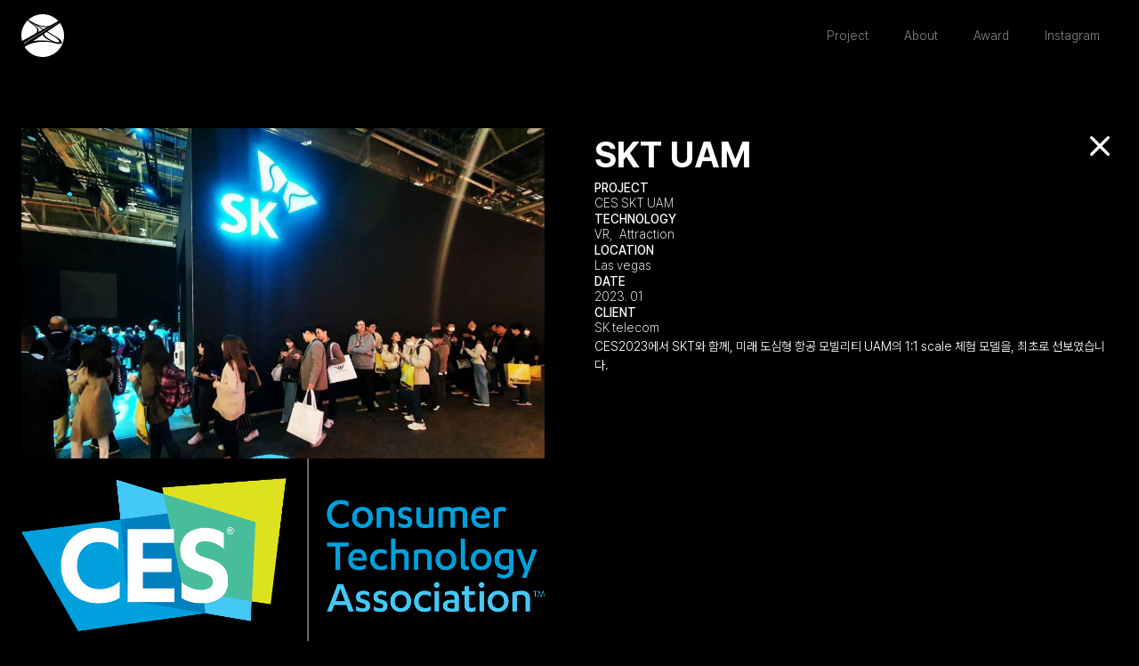

--- FILE ---
content_type: text/html
request_url: https://www.gbo.kr/project/skt-uam
body_size: 4417
content:
<!DOCTYPE html><!-- Last Published: Mon Dec 01 2025 06:38:46 GMT+0000 (Coordinated Universal Time) --><html data-wf-domain="www.gbo.kr" data-wf-page="65eec435f020f21a8678ad46" data-wf-site="65ed83e14fd479f1cb3835b8" lang="en" data-wf-collection="65eec434f020f21a8678ad3c" data-wf-item-slug="skt-uam"><head><meta charset="utf-8"/><title>GBO</title><meta content="width=device-width, initial-scale=1" name="viewport"/><link href="https://cdn.prod.website-files.com/65ed83e14fd479f1cb3835b8/css/gbo-test.webflow.shared.94ee44874.css" rel="stylesheet" type="text/css"/><script type="text/javascript">!function(o,c){var n=c.documentElement,t=" w-mod-";n.className+=t+"js",("ontouchstart"in o||o.DocumentTouch&&c instanceof DocumentTouch)&&(n.className+=t+"touch")}(window,document);</script><link href="https://cdn.prod.website-files.com/65ed83e14fd479f1cb3835b8/65f94e514361b505a0ccdd5c_Favicon.png" rel="shortcut icon" type="image/x-icon"/><link href="https://cdn.prod.website-files.com/65ed83e14fd479f1cb3835b8/65f94e5612935f07cab74461_Webclip.png" rel="apple-touch-icon"/><!---------------------------------------------------------------------------------------------------------------------------
    Powered by https://the-compass.kr/
                                                                       ,,       ,,
    `7MM"""Mq.                                                       `7MM      *MM
      MM   `MM.                                                        MM       MM
      MM   ,M9 ,pW"Wq.`7M'    ,A    `MF'.gP"Ya `7Mb,od8 .gP"Ya    ,M""bMM       MM,dMMb.`7M'   `MF'
      MMmmdM9 6W'   `Wb VA   ,VAA   ,V ,M'   Yb  MM' "',M'   Yb ,AP    MM       MM    `Mb VA   ,V
      MM      8M     M8  VA ,V  VA ,V  8M""""""  MM    8M"""""" 8MI    MM       MM     M8  VA ,V
      MM      YA.   ,A9   VVV    VVV   YM.    ,  MM    YM.    , `Mb    MM       MM.   ,M9   VVV
    .JMML.     `Ybmd9'     W      W     `Mbmmd'.JMML.   `Mbmmd'  `Wbmd"MML.     P^YbmdP'    ,V
                                                                                           ,V
                                                                                        OOb"
             ,,
      mm   `7MM                                                                                               `7MM
      MM     MM                                                                                                 MM
    mmMMmm   MMpMMMb.  .gP"Ya         ,p6"bo   ,pW"Wq.`7MMpMMMb.pMMMb. `7MMpdMAo.  ,6"Yb.  ,pP"Ybd ,pP"Ybd      MM  ,MP'`7Mb,od8
      MM     MM    MM ,M'   Yb       6M'  OO  6W'   `Wb MM    MM    MM   MM   `Wb 8)   MM  8I   `" 8I   `"      MM ;Y     MM' "'
      MM     MM    MM 8M"""""" mmmmm 8M       8M     M8 MM    MM    MM   MM    M8  ,pm9MM  `YMMMa. `YMMMa.      MM;Mm     MM
      MM     MM    MM YM.    ,       YM.    , YA.   ,A9 MM    MM    MM   MM   ,AP 8M   MM  L.   I8 L.   I8 ,,   MM `Mb.   MM
      `Mbmo.JMML  JMML.`Mbmmd'        YMbmd'   `Ybmd9'.JMML  JMML  JMML. MMbmmd'  `Moo9^Yo.M9mmmP' M9mmmP' db .JMML. YA..JMML.
                                                                         MM
                                                                       .JMML.
    ---------------------------------------------------------------------------------------------------------------------------->
    <a href="https://the-compass.kr" style="display: none"></a>

<style>
/* Width */
::-webkit-scrollbar {
 width: 10px;
}

/* Track */
::-webkit-scrollbar-track {
 background: black;
 border-radius: 10px;
}

/* Handle */
::-webkit-scrollbar-thumb {
 background: #555;
 border-radius: 10px;
 border: 3px solid black;
}

/* Handle Hover */
::-webkit-scrollbar-thumb:hover {
 background: #888;
}
</style><script type="text/javascript">window.__WEBFLOW_CURRENCY_SETTINGS = {"currencyCode":"USD","symbol":"$","decimal":".","fractionDigits":2,"group":",","template":"{{wf {\"path\":\"symbol\",\"type\":\"PlainText\"} }} {{wf {\"path\":\"amount\",\"type\":\"CommercePrice\"} }} {{wf {\"path\":\"currencyCode\",\"type\":\"PlainText\"} }}","hideDecimalForWholeNumbers":false};</script></head><body><div class="body"><div data-animation="default" data-collapse="medium" data-duration="400" data-easing="ease" data-easing2="ease" role="banner" class="navbar project-detail-pc w-nav"><div class="container w-container"><a href="/" class="nav-link-wrapper w-nav-brand"><img src="https://cdn.prod.website-files.com/65ed83e14fd479f1cb3835b8/65ed85a01d2d4ecefd6a7acf_Logo(white).svg" loading="lazy" alt="" class="nav-logo"/></a><nav role="navigation" class="nav-link-wrapper w-nav-menu"><a href="/" class="nav-link w-nav-link">Project</a><a href="/about" class="nav-link w-nav-link">About</a><a href="/award" class="nav-link w-nav-link">Award</a><a href="https://www.instagram.com/hello_gbo/" target="_blank" class="nav-link w-nav-link">Instagram</a></nav><div data-w-id="70fcc02d-69a0-9806-5d91-132177e42322" class="menu-button"><div class="menu-button-line top"></div><div class="menu-button-line center"></div><div class="menu-button-line bottom"></div></div></div><div class="nav-link-wrapper tablet"><a href="/" class="nav-link w-nav-link">Project</a><a href="/about" class="nav-link w-nav-link">About</a><a href="/award" class="nav-link w-nav-link">Award</a><a href="/press" class="nav-link w-nav-link">Press</a></div></div><div data-animation="default" data-collapse="medium" data-duration="400" data-easing="ease" data-easing2="ease" role="banner" class="navbar project-detail-mobile w-nav"><div class="container w-container"><a href="/old-home" class="nav-link-wrapper w-nav-brand"><img src="https://cdn.prod.website-files.com/65ed83e14fd479f1cb3835b8/65ed85a01d2d4ecefd6a7acf_Logo(white).svg" loading="lazy" alt="" class="nav-logo display-none"/></a><nav role="navigation" class="nav-link-wrapper w-nav-menu"><a href="/" class="nav-link w-nav-link">Project</a><a href="/about" class="nav-link w-nav-link">About</a><a href="/award" class="nav-link w-nav-link">Award</a><a href="/press" class="nav-link w-nav-link">Press</a></nav><div data-w-id="df4e0f2a-61e9-e3ec-943e-12ec8a989713" class="menu-button display-none"><a href="#" class="w-inline-block"><img src="https://cdn.prod.website-files.com/65ed83e14fd479f1cb3835b8/65f69b6553cdcc61b978b4d4_closed-icon(pc).png" loading="lazy" width="Auto" alt="" class="tablet-none closed-icon"/></a></div><div class="closed-button-container"><a id="close-button" href="#" class="w-inline-block"><img src="https://cdn.prod.website-files.com/65ed83e14fd479f1cb3835b8/65f69b6553cdcc61b978b4d4_closed-icon(pc).png" loading="lazy" width="Auto" id="close-button-tab-mo" alt="" class="tablet-none project-closed"/></a></div></div><div class="nav-link-wrapper tablet"><a href="/" class="nav-link w-nav-link">Project</a><a href="/about" class="nav-link w-nav-link">About</a><a href="/award" class="nav-link w-nav-link">Award</a><a href="/press" class="nav-link w-nav-link">Press</a></div></div><section class="section"><div style="background-image:url(&quot;https://cdn.prod.website-files.com/65eec4340fc79f593be089b2/6632210cc491fb7c253a03cb_selectedpage.png&quot;)" class="detail-main-img"></div><div class="section-top-spacer margin-24"></div><div class="w-layout-blockcontainer container w-container"><div class="div-project-detail"><div class="project-list-wrapper tablet w-dyn-list"><script type="text/x-wf-template" id="wf-template-dd847542-8a3c-31dd-e76d-a66116046e79">%3Cdiv%20role%3D%22listitem%22%20class%3D%22w-dyn-item%20w-dyn-repeater-item%22%3E%3Cimg%20src%3D%22https%3A%2F%2Fcdn.prod.website-files.com%2F65eec4340fc79f593be089b2%2F6632212944b9a9bef27b1d59_01.png%22%20loading%3D%22lazy%22%20alt%3D%22%22%20sizes%3D%22(max-width%3A%20767px)%20100vw%2C%20(max-width%3A%20991px)%20726.625px%2C%20939.15625px%22%20srcset%3D%22https%3A%2F%2Fcdn.prod.website-files.com%2F65eec4340fc79f593be089b2%2F6632212944b9a9bef27b1d59_01-p-500.png%20500w%2C%20https%3A%2F%2Fcdn.prod.website-files.com%2F65eec4340fc79f593be089b2%2F6632212944b9a9bef27b1d59_01-p-800.png%20800w%2C%20https%3A%2F%2Fcdn.prod.website-files.com%2F65eec4340fc79f593be089b2%2F6632212944b9a9bef27b1d59_01.png%201000w%22%20class%3D%22detail-image%22%2F%3E%3C%2Fdiv%3E</script><div role="list" class="project-detail-list w-dyn-items"><div role="listitem" class="w-dyn-item w-dyn-repeater-item"><img src="https://cdn.prod.website-files.com/65eec4340fc79f593be089b2/6632212944b9a9bef27b1d59_01.png" loading="lazy" alt="" sizes="(max-width: 767px) 100vw, (max-width: 991px) 726.625px, 939.15625px" srcset="https://cdn.prod.website-files.com/65eec4340fc79f593be089b2/6632212944b9a9bef27b1d59_01-p-500.png 500w, https://cdn.prod.website-files.com/65eec4340fc79f593be089b2/6632212944b9a9bef27b1d59_01-p-800.png 800w, https://cdn.prod.website-files.com/65eec4340fc79f593be089b2/6632212944b9a9bef27b1d59_01.png 1000w" class="detail-image"/></div><div role="listitem" class="w-dyn-item w-dyn-repeater-item"><img src="https://cdn.prod.website-files.com/65eec4340fc79f593be089b2/66321fe0b051e858f796af10_02.png" loading="lazy" alt="" sizes="(max-width: 767px) 100vw, (max-width: 991px) 726.625px, 939.15625px" srcset="https://cdn.prod.website-files.com/65eec4340fc79f593be089b2/66321fe0b051e858f796af10_02-p-500.png 500w, https://cdn.prod.website-files.com/65eec4340fc79f593be089b2/66321fe0b051e858f796af10_02-p-800.png 800w, https://cdn.prod.website-files.com/65eec4340fc79f593be089b2/66321fe0b051e858f796af10_02.png 1147w" class="detail-image"/></div><div role="listitem" class="w-dyn-item w-dyn-repeater-item"><img src="https://cdn.prod.website-files.com/65eec4340fc79f593be089b2/66322129e628ae2cf1bf9c88_03.png" loading="lazy" alt="" sizes="(max-width: 767px) 100vw, (max-width: 991px) 726.625px, 939.15625px" srcset="https://cdn.prod.website-files.com/65eec4340fc79f593be089b2/66322129e628ae2cf1bf9c88_03-p-500.png 500w, https://cdn.prod.website-files.com/65eec4340fc79f593be089b2/66322129e628ae2cf1bf9c88_03-p-800.png 800w, https://cdn.prod.website-files.com/65eec4340fc79f593be089b2/66322129e628ae2cf1bf9c88_03-p-1080.png 1080w, https://cdn.prod.website-files.com/65eec4340fc79f593be089b2/66322129e628ae2cf1bf9c88_03.png 1440w" class="detail-image"/></div><div role="listitem" class="w-dyn-item w-dyn-repeater-item"><img src="https://cdn.prod.website-files.com/65eec4340fc79f593be089b2/66322129f3e75b3fa539e1f4_04.png" loading="lazy" alt="" sizes="(max-width: 767px) 100vw, (max-width: 991px) 726.625px, 939.15625px" srcset="https://cdn.prod.website-files.com/65eec4340fc79f593be089b2/66322129f3e75b3fa539e1f4_04-p-500.png 500w, https://cdn.prod.website-files.com/65eec4340fc79f593be089b2/66322129f3e75b3fa539e1f4_04-p-800.png 800w, https://cdn.prod.website-files.com/65eec4340fc79f593be089b2/66322129f3e75b3fa539e1f4_04-p-1080.png 1080w, https://cdn.prod.website-files.com/65eec4340fc79f593be089b2/66322129f3e75b3fa539e1f4_04.png 1440w" class="detail-image"/></div><div role="listitem" class="w-dyn-item w-dyn-repeater-item"><img src="https://cdn.prod.website-files.com/65eec4340fc79f593be089b2/6632212944b9a9bef27b1d9f_05.png" loading="lazy" alt="" sizes="(max-width: 767px) 100vw, (max-width: 991px) 726.625px, 939.15625px" srcset="https://cdn.prod.website-files.com/65eec4340fc79f593be089b2/6632212944b9a9bef27b1d9f_05-p-500.png 500w, https://cdn.prod.website-files.com/65eec4340fc79f593be089b2/6632212944b9a9bef27b1d9f_05-p-800.png 800w, https://cdn.prod.website-files.com/65eec4340fc79f593be089b2/6632212944b9a9bef27b1d9f_05-p-1080.png 1080w, https://cdn.prod.website-files.com/65eec4340fc79f593be089b2/6632212944b9a9bef27b1d9f_05.png 1440w" class="detail-image"/></div><div role="listitem" class="w-dyn-item w-dyn-repeater-item"><img src="https://cdn.prod.website-files.com/65eec4340fc79f593be089b2/663221295325dc4942b43cfa_06.png" loading="lazy" alt="" sizes="(max-width: 767px) 100vw, (max-width: 991px) 726.625px, 939.15625px" srcset="https://cdn.prod.website-files.com/65eec4340fc79f593be089b2/663221295325dc4942b43cfa_06-p-500.png 500w, https://cdn.prod.website-files.com/65eec4340fc79f593be089b2/663221295325dc4942b43cfa_06.png 670w" class="detail-image"/></div><div role="listitem" class="w-dyn-item w-dyn-repeater-item"><img src="https://cdn.prod.website-files.com/65eec4340fc79f593be089b2/663221295325dc4942b43d0c_07.png" loading="lazy" alt="" sizes="(max-width: 767px) 100vw, (max-width: 991px) 726.625px, 939.15625px" srcset="https://cdn.prod.website-files.com/65eec4340fc79f593be089b2/663221295325dc4942b43d0c_07-p-500.png 500w, https://cdn.prod.website-files.com/65eec4340fc79f593be089b2/663221295325dc4942b43d0c_07.png 700w" class="detail-image"/></div></div><div class="detail-empty w-dyn-hide w-dyn-empty"><div>No items found.</div></div></div><div class="flex-space-bar _56px"></div><div class="detail-content"><div class="w-layout-vflex project-detail-page-sticky"><div class="project-detail-heading-wrapper"><div class="mask"><h1 class="project-detail-heading">SKT UAM</h1></div><div class="flex-space-bar _32px"></div><a id="close-button" href="#" class="w-inline-block"><img src="https://cdn.prod.website-files.com/65ed83e14fd479f1cb3835b8/65f69b6553cdcc61b978b4d4_closed-icon(pc).png" loading="lazy" width="Auto" id="close-button-pc" alt="" class="tablet-none"/></a></div><div class="w-layout-vflex gap-24"><div class="w-layout-vflex gap-8"><div class="subject-text">PROJECT</div><div class="detail-text _13px">CES SKT UAM</div></div><div class="project-detail-text-wrapper"><div class="subject-text">TECHNOLOGY</div><div class="detail-text w-dyn-list"><div role="list" class="w-dyn-items"><div role="listitem" class="tech-tag-text-wrapper w-dyn-item"><div>VR,</div></div><div role="listitem" class="tech-tag-text-wrapper w-dyn-item"><div>Attraction</div></div></div></div></div><div class="project-detail-text-wrapper"><div class="subject-text">LOCATION</div><div class="detail-text _13px">Las vegas</div></div><div class="project-detail-text-wrapper"><div class="subject-text">DATE</div><div class="detail-text _13px">2023. 01</div></div><div class="project-detail-text-wrapper"><div class="subject-text">CLIENT</div><div class="detail-text _13px">SK telecom</div></div></div><div class="w-dyn-list"><script type="text/x-wf-template" id="wf-template-80269e3b-1acf-4c7d-f044-2da82cffb828">%3Cdiv%20role%3D%22listitem%22%20class%3D%22w-dyn-item%20w-dyn-repeater-item%22%3E%3Cimg%20src%3D%22https%3A%2F%2Fcdn.prod.website-files.com%2Fplugins%2FBasic%2Fassets%2Fplaceholder.60f9b1840c.svg%22%20loading%3D%22lazy%22%20alt%3D%22%22%20class%3D%22w-dyn-bind-empty%22%2F%3E%3C%2Fdiv%3E</script><div role="list" class="project-detail-award-wrapper w-dyn-items w-dyn-hide"></div><div class="empty w-dyn-empty"><div>No items found.</div></div></div><div class="w-richtext"><p>CES2023에서 SKT와 함께, 미래 도심형 항공 모빌리티 UAM의 1:1 scale 체험 모델을, 최초로 선보였습니다.ㅤㅤㅤㅤㅤㅤㅤㅤㅤㅤㅤㅤㅤㅤㅤㅤㅤㅤㅤㅤㅤㅤㅤㅤㅤㅤㅤㅤㅤㅤㅤㅤㅤㅤㅤㅤㅤㅤㅤㅤㅤㅤㅤㅤㅤㅤㅤㅤㅤ</p></div><div class="project-detail-button-wrapper mobile-none"><a href="#" class="button w-inline-block w-condition-invisible"><div class="button-text">Movie</div><div class="flex-space-bar _4px"></div><div><img src="https://cdn.prod.website-files.com/65ed83e14fd479f1cb3835b8/691d830d7c95d4f4daec1d63_691c332f1804bfda0fd9f2f5_up-icon-black.svg" loading="lazy" width="24" height="24" alt=""/></div></a><a href="#" class="button w-inline-block w-condition-invisible"><div class="button-text">Press</div><div class="flex-space-bar _4px"></div><div><img src="https://cdn.prod.website-files.com/65ed83e14fd479f1cb3835b8/691d830d7c95d4f4daec1d63_691c332f1804bfda0fd9f2f5_up-icon-black.svg" loading="lazy" width="24" height="24" alt=""/></div></a></div></div></div></div></div><div class="w-dyn-list"><script type="text/x-wf-template" id="wf-template-e79cad46-5021-e445-efec-fb823513186a">%3Cdiv%20role%3D%22listitem%22%20class%3D%22display-mobile%20w-dyn-item%20w-dyn-repeater-item%22%3E%3Cimg%20src%3D%22https%3A%2F%2Fcdn.prod.website-files.com%2F65eec4340fc79f593be089b2%2F6632212944b9a9bef27b1d59_01.png%22%20loading%3D%22lazy%22%20alt%3D%22%22%20sizes%3D%22100vw%22%20srcset%3D%22https%3A%2F%2Fcdn.prod.website-files.com%2F65eec4340fc79f593be089b2%2F6632212944b9a9bef27b1d59_01-p-500.png%20500w%2C%20https%3A%2F%2Fcdn.prod.website-files.com%2F65eec4340fc79f593be089b2%2F6632212944b9a9bef27b1d59_01-p-800.png%20800w%2C%20https%3A%2F%2Fcdn.prod.website-files.com%2F65eec4340fc79f593be089b2%2F6632212944b9a9bef27b1d59_01.png%201000w%22%20class%3D%22detail-image%22%2F%3E%3C%2Fdiv%3E</script><div role="list" class="detail-image w-dyn-items"><div role="listitem" class="display-mobile w-dyn-item w-dyn-repeater-item"><img src="https://cdn.prod.website-files.com/65eec4340fc79f593be089b2/6632212944b9a9bef27b1d59_01.png" loading="lazy" alt="" sizes="100vw" srcset="https://cdn.prod.website-files.com/65eec4340fc79f593be089b2/6632212944b9a9bef27b1d59_01-p-500.png 500w, https://cdn.prod.website-files.com/65eec4340fc79f593be089b2/6632212944b9a9bef27b1d59_01-p-800.png 800w, https://cdn.prod.website-files.com/65eec4340fc79f593be089b2/6632212944b9a9bef27b1d59_01.png 1000w" class="detail-image"/></div><div role="listitem" class="display-mobile w-dyn-item w-dyn-repeater-item"><img src="https://cdn.prod.website-files.com/65eec4340fc79f593be089b2/66321fe0b051e858f796af10_02.png" loading="lazy" alt="" sizes="100vw" srcset="https://cdn.prod.website-files.com/65eec4340fc79f593be089b2/66321fe0b051e858f796af10_02-p-500.png 500w, https://cdn.prod.website-files.com/65eec4340fc79f593be089b2/66321fe0b051e858f796af10_02-p-800.png 800w, https://cdn.prod.website-files.com/65eec4340fc79f593be089b2/66321fe0b051e858f796af10_02.png 1147w" class="detail-image"/></div><div role="listitem" class="display-mobile w-dyn-item w-dyn-repeater-item"><img src="https://cdn.prod.website-files.com/65eec4340fc79f593be089b2/66322129e628ae2cf1bf9c88_03.png" loading="lazy" alt="" sizes="100vw" srcset="https://cdn.prod.website-files.com/65eec4340fc79f593be089b2/66322129e628ae2cf1bf9c88_03-p-500.png 500w, https://cdn.prod.website-files.com/65eec4340fc79f593be089b2/66322129e628ae2cf1bf9c88_03-p-800.png 800w, https://cdn.prod.website-files.com/65eec4340fc79f593be089b2/66322129e628ae2cf1bf9c88_03-p-1080.png 1080w, https://cdn.prod.website-files.com/65eec4340fc79f593be089b2/66322129e628ae2cf1bf9c88_03.png 1440w" class="detail-image"/></div><div role="listitem" class="display-mobile w-dyn-item w-dyn-repeater-item"><img src="https://cdn.prod.website-files.com/65eec4340fc79f593be089b2/66322129f3e75b3fa539e1f4_04.png" loading="lazy" alt="" sizes="100vw" srcset="https://cdn.prod.website-files.com/65eec4340fc79f593be089b2/66322129f3e75b3fa539e1f4_04-p-500.png 500w, https://cdn.prod.website-files.com/65eec4340fc79f593be089b2/66322129f3e75b3fa539e1f4_04-p-800.png 800w, https://cdn.prod.website-files.com/65eec4340fc79f593be089b2/66322129f3e75b3fa539e1f4_04-p-1080.png 1080w, https://cdn.prod.website-files.com/65eec4340fc79f593be089b2/66322129f3e75b3fa539e1f4_04.png 1440w" class="detail-image"/></div><div role="listitem" class="display-mobile w-dyn-item w-dyn-repeater-item"><img src="https://cdn.prod.website-files.com/65eec4340fc79f593be089b2/6632212944b9a9bef27b1d9f_05.png" loading="lazy" alt="" sizes="100vw" srcset="https://cdn.prod.website-files.com/65eec4340fc79f593be089b2/6632212944b9a9bef27b1d9f_05-p-500.png 500w, https://cdn.prod.website-files.com/65eec4340fc79f593be089b2/6632212944b9a9bef27b1d9f_05-p-800.png 800w, https://cdn.prod.website-files.com/65eec4340fc79f593be089b2/6632212944b9a9bef27b1d9f_05-p-1080.png 1080w, https://cdn.prod.website-files.com/65eec4340fc79f593be089b2/6632212944b9a9bef27b1d9f_05.png 1440w" class="detail-image"/></div><div role="listitem" class="display-mobile w-dyn-item w-dyn-repeater-item"><img src="https://cdn.prod.website-files.com/65eec4340fc79f593be089b2/663221295325dc4942b43cfa_06.png" loading="lazy" alt="" sizes="100vw" srcset="https://cdn.prod.website-files.com/65eec4340fc79f593be089b2/663221295325dc4942b43cfa_06-p-500.png 500w, https://cdn.prod.website-files.com/65eec4340fc79f593be089b2/663221295325dc4942b43cfa_06.png 670w" class="detail-image"/></div><div role="listitem" class="display-mobile w-dyn-item w-dyn-repeater-item"><img src="https://cdn.prod.website-files.com/65eec4340fc79f593be089b2/663221295325dc4942b43d0c_07.png" loading="lazy" alt="" sizes="100vw" srcset="https://cdn.prod.website-files.com/65eec4340fc79f593be089b2/663221295325dc4942b43d0c_07-p-500.png 500w, https://cdn.prod.website-files.com/65eec4340fc79f593be089b2/663221295325dc4942b43d0c_07.png 700w" class="detail-image"/></div></div><div class="empty w-dyn-hide w-dyn-empty"><div>No items found.</div></div></div><div class="project-detail-button-wrapper display-none"><a href="#" class="button w-inline-block w-condition-invisible"><div class="button-text">Movie</div><div class="flex-space-bar _4px"></div><div><img src="https://cdn.prod.website-files.com/65ed83e14fd479f1cb3835b8/691d830d7c95d4f4daec1d63_691c332f1804bfda0fd9f2f5_up-icon-black.svg" loading="lazy" width="24" height="24" alt=""/></div></a><a href="#" class="button w-inline-block w-condition-invisible"><div class="button-text">Press</div><div class="flex-space-bar _4px"></div><div><img src="https://cdn.prod.website-files.com/65ed83e14fd479f1cb3835b8/691d830d7c95d4f4daec1d63_691c332f1804bfda0fd9f2f5_up-icon-black.svg" loading="lazy" width="24" height="24" alt=""/></div></a></div></section><section class="footer"><div class="w-layout-blockcontainer container w-container"><div class="footer-div"><div class="footer-text-wrapper"><div class="footer-text">경부오피스</div><div class="footer-rec footer-rec-mobile"></div><div class="footer-text">GBO</div></div><div class="footer-text text-200">ⓒ 2025. GBO all rights reserved.</div></div></div></section></div><script src="https://d3e54v103j8qbb.cloudfront.net/js/jquery-3.5.1.min.dc5e7f18c8.js?site=65ed83e14fd479f1cb3835b8" type="text/javascript" integrity="sha256-9/aliU8dGd2tb6OSsuzixeV4y/faTqgFtohetphbbj0=" crossorigin="anonymous"></script><script src="https://cdn.prod.website-files.com/65ed83e14fd479f1cb3835b8/js/webflow.schunk.1a807f015b216e46.js" type="text/javascript"></script><script src="https://cdn.prod.website-files.com/65ed83e14fd479f1cb3835b8/js/webflow.schunk.5938c8a990d2d6af.js" type="text/javascript"></script><script src="https://cdn.prod.website-files.com/65ed83e14fd479f1cb3835b8/js/webflow.002f2981.7601e386a1ba998d.js" type="text/javascript"></script><!---------------------------------------------------------------------------------------------------------------------------
    Powered by https://the-compass.kr/
                                                                       ,,       ,,
    `7MM"""Mq.                                                       `7MM      *MM
      MM   `MM.                                                        MM       MM
      MM   ,M9 ,pW"Wq.`7M'    ,A    `MF'.gP"Ya `7Mb,od8 .gP"Ya    ,M""bMM       MM,dMMb.`7M'   `MF'
      MMmmdM9 6W'   `Wb VA   ,VAA   ,V ,M'   Yb  MM' "',M'   Yb ,AP    MM       MM    `Mb VA   ,V
      MM      8M     M8  VA ,V  VA ,V  8M""""""  MM    8M"""""" 8MI    MM       MM     M8  VA ,V
      MM      YA.   ,A9   VVV    VVV   YM.    ,  MM    YM.    , `Mb    MM       MM.   ,M9   VVV
    .JMML.     `Ybmd9'     W      W     `Mbmmd'.JMML.   `Mbmmd'  `Wbmd"MML.     P^YbmdP'    ,V
                                                                                           ,V
                                                                                        OOb"
             ,,
      mm   `7MM                                                                                               `7MM
      MM     MM                                                                                                 MM
    mmMMmm   MMpMMMb.  .gP"Ya         ,p6"bo   ,pW"Wq.`7MMpMMMb.pMMMb. `7MMpdMAo.  ,6"Yb.  ,pP"Ybd ,pP"Ybd      MM  ,MP'`7Mb,od8
      MM     MM    MM ,M'   Yb       6M'  OO  6W'   `Wb MM    MM    MM   MM   `Wb 8)   MM  8I   `" 8I   `"      MM ;Y     MM' "'
      MM     MM    MM 8M"""""" mmmmm 8M       8M     M8 MM    MM    MM   MM    M8  ,pm9MM  `YMMMa. `YMMMa.      MM;Mm     MM
      MM     MM    MM YM.    ,       YM.    , YA.   ,A9 MM    MM    MM   MM   ,AP 8M   MM  L.   I8 L.   I8 ,,   MM `Mb.   MM
      `Mbmo.JMML  JMML.`Mbmmd'        YMbmd'   `Ybmd9'.JMML  JMML  JMML. MMbmmd'  `Moo9^Yo.M9mmmP' M9mmmP' db .JMML. YA..JMML.
                                                                         MM
                                                                       .JMML.
    ---------------------------------------------------------------------------------------------------------------------------->
    <a href="https://the-compass.kr" style="display: none"></a><script>
document.addEventListener("DOMContentLoaded", function() {
    function navigateBack() {
        window.history.back();
    }

    var closeButtonPC = document.getElementById("close-button-pc");
    var closeButtonTabMo = document.getElementById("close-button-tab-mo");

    if (closeButtonPC) {
        closeButtonPC.addEventListener("click", navigateBack);
    }
    if (closeButtonTabMo) {
        closeButtonTabMo.addEventListener("click", navigateBack);
    }
});
</script></body></html>

--- FILE ---
content_type: image/svg+xml
request_url: https://cdn.prod.website-files.com/65ed83e14fd479f1cb3835b8/65ed85a01d2d4ecefd6a7acf_Logo(white).svg
body_size: 796
content:
<svg width="48" height="48" viewBox="0 0 48 48" fill="none" xmlns="http://www.w3.org/2000/svg">
<g clip-path="url(#clip0_228_199)">
<path d="M42.3419 30.9746C42.9847 29.8003 40.2014 27.0317 36.0343 24.6152L28.3944 19.9565L25.8263 21.6952C25.7602 21.7543 25.7105 21.8063 25.6678 21.8771C24.9876 23.1269 28.1675 26.1744 32.7767 28.685C37.3789 31.1963 41.6618 32.2238 42.3419 30.974V30.9746Z" fill="white"/>
<path d="M32.4271 12.5749L41.4988 7.57405C37.1211 2.91301 30.8983 0 24 0C17.8485 0 12.2351 2.31473 7.9873 6.12077C8.99617 6.84127 10.0594 7.53838 11.1742 8.20449C19.4855 13.1556 28.0442 14.7598 32.4265 12.5749H32.4271Z" fill="white"/>
<path d="M28.8339 14.5569V14.5475C25.6868 14.654 21.8577 13.9048 17.8223 12.348L24.9569 16.6921V16.6944L28.8339 14.5563V14.5569Z" fill="white"/>
<path d="M15.3699 21.9788C16.6952 21.2133 17.6117 20.0155 17.7912 18.5816C17.9942 16.9376 17.1795 15.3522 15.7548 14.2445L7.0849 6.97339C2.70728 11.3227 0 17.3441 0 23.9988C0 26.0848 0.264353 28.1072 0.763232 30.0324L15.3728 21.977L15.3705 21.9794L15.3699 21.9788Z" fill="white"/>
<path d="M7.08796 6.97339C7.07543 6.98174 7.08378 6.97756 7.08378 6.97756L7.08796 6.97339Z" fill="white"/>
<path d="M19.1122 19.9168L23.953 17.2471L11.5811 9.69934L17.0787 14.2493C18.711 15.461 19.6444 17.1055 19.4339 18.7875C19.3865 19.1823 19.2777 19.5601 19.1128 19.9168H19.1122Z" fill="white"/>
<path d="M24.0027 22.9309L13.3291 30.1669V30.1646C16.5937 29.6073 20.1871 29.3423 23.9576 29.4371C27.851 29.5365 31.5338 30.0084 34.8417 30.7716C34.0832 30.5067 33.3059 30.1973 32.5193 29.8529C27.6785 27.7171 24.1588 24.8023 24.0027 22.9315V22.9309Z" fill="white"/>
<path d="M34.8447 30.7751L34.8413 30.7717L34.8447 30.7751Z" fill="white"/>
<path d="M40.0169 10.0256L2.82031 32.3688C2.82031 32.3688 2.94781 32.787 3.03788 32.9665C3.39698 32.7396 40.0883 10.1227 40.0883 10.1227L40.0175 10.0256H40.0169Z" fill="white"/>
<path d="M43.3607 9.81104L29.316 19.3314L39.9188 25.7451C43.7461 28.0014 46.2078 30.7746 45.6241 32.218C45.1065 33.6917 41.464 33.7654 37.1285 32.4045C33.2211 31.2706 28.4066 30.7062 23.2207 30.9232C14.8766 31.2776 7.65721 33.5783 3.73519 36.7299H3.65039C7.89349 43.4981 15.42 48.0006 24.0003 48.0006C37.256 48.0006 48.0003 37.2545 48.0003 23.9994C48.0003 18.691 46.2756 13.7873 43.3607 9.81104Z" fill="white"/>
</g>
<defs>
<clipPath id="clip0_228_199">
<rect width="48" height="48" fill="white"/>
</clipPath>
</defs>
</svg>
